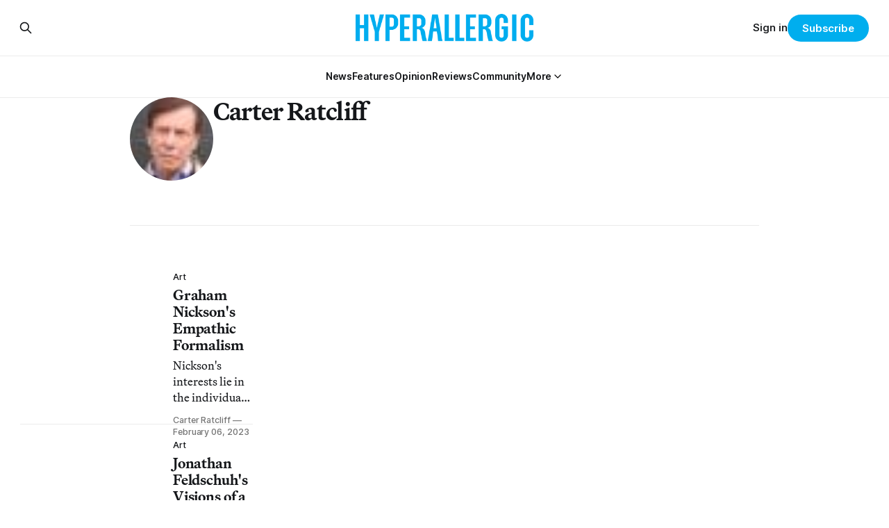

--- FILE ---
content_type: text/html; charset=utf-8
request_url: https://hyperallergic.com/author/carter-ratcliff/
body_size: 9909
content:
<!DOCTYPE html>
<html lang="en">
<head>

    <title>Carter Ratcliff - Hyperallergic</title>
    <meta charset="utf-8">
    <meta name="viewport" content="width=device-width, initial-scale=1.0">
    
    <link rel="preload" as="style" href="https://hyperallergic.com/assets/built/screen.css?v=fa803ce389">
	<link rel="preload" as="style" href="https://hyperallergic.com/assets/css/contextly.css?v=fa803ce389">
	<link rel="preload" as="style" href="https://hyperallergic.com/assets/css/code-injection.css?v=fa803ce389">
    <link rel="preload" as="script" href="https://hyperallergic.com/assets/built/source.js?v=fa803ce389">
    
    <link rel="preload" as="font" type="font/woff2" href="https://hyperallergic.com/assets/fonts/inter-roman.woff2?v=fa803ce389" crossorigin="anonymous">
<style>
    @font-face {
        font-family: "Inter";
        font-style: normal;
        font-weight: 100 900;
        font-display: optional;
        src: url(https://hyperallergic.com/assets/fonts/inter-roman.woff2?v=fa803ce389) format("woff2");
        unicode-range: U+0000-00FF, U+0131, U+0152-0153, U+02BB-02BC, U+02C6, U+02DA, U+02DC, U+0304, U+0308, U+0329, U+2000-206F, U+2074, U+20AC, U+2122, U+2191, U+2193, U+2212, U+2215, U+FEFF, U+FFFD;
    }
</style>
    <link rel="preload" as="font" type="font/woff2" href="https://hyperallergic.com/assets/fonts/martina-plantijn-regular.woff2?v=fa803ce389" crossorigin="anonymous">
<link rel="preload" as="font" type="font/woff2" href="https://hyperallergic.com/assets/fonts/martina-plantijn-italic.woff2?v=fa803ce389" crossorigin="anonymous">
<link rel="preload" as="font" type="font/woff2" href="https://hyperallergic.com/assets/fonts/martina-plantijn-medium.woff2?v=fa803ce389" crossorigin="anonymous">
<link rel="preload" as="font" type="font/woff2" href="https://hyperallergic.com/assets/fonts/martina-plantijn-medium-italic.woff2?v=fa803ce389" crossorigin="anonymous">
<link rel="preload" as="font" type="font/woff2" href="https://hyperallergic.com/assets/fonts/martina-plantijn-bold.woff2?v=fa803ce389" crossorigin="anonymous">
<link rel="preload" as="font" type="font/woff2" href="https://hyperallergic.com/assets/fonts/martina-plantijn-bold-italic.woff2?v=fa803ce389" crossorigin="anonymous">
<style>
    @font-face {
        font-family: "Martina Plantijn";
        font-style: normal;
        font-weight: 400;
        font-display: optional;
        src: url(https://hyperallergic.com/assets/fonts/martina-plantijn-regular.woff2?v=fa803ce389) format("woff2");
        unicode-range: U+0000-00FF, U+0131, U+0152-0153, U+02BB-02BC, U+02C6, U+02DA, U+02DC, U+0304, U+0308, U+0329, U+2000-206F, U+2074, U+20AC, U+2122, U+2191, U+2193, U+2212, U+2215, U+FEFF, U+FFFD;
    }

    @font-face {
        font-family: "Martina Plantijn";
        font-style: italic;
        font-weight: 400;
        font-display: optional;
        src: url(https://hyperallergic.com/assets/fonts/martina-plantijn-italic.woff2?v=fa803ce389) format("woff2");
        unicode-range: U+0000-00FF, U+0131, U+0152-0153, U+02BB-02BC, U+02C6, U+02DA, U+02DC, U+0304, U+0308, U+0329, U+2000-206F, U+2074, U+20AC, U+2122, U+2191, U+2193, U+2212, U+2215, U+FEFF, U+FFFD;
    }
    
    @font-face {
        font-family: "Martina Plantijn";
        font-style: normal;
        font-weight: 500;
        font-display: optional;
        src: url(https://hyperallergic.com/assets/fonts/martina-plantijn-medium.woff2?v=fa803ce389) format("woff2");
        unicode-range: U+0000-00FF, U+0131, U+0152-0153, U+02BB-02BC, U+02C6, U+02DA, U+02DC, U+0304, U+0308, U+0329, U+2000-206F, U+2074, U+20AC, U+2122, U+2191, U+2193, U+2212, U+2215, U+FEFF, U+FFFD;
    }

   @font-face {
        font-family: "Martina Plantijn";
        font-style: italic;
        font-weight: 500;
        font-display: optional;
        src: url(https://hyperallergic.com/assets/fonts/martina-plantijn-medium-italic.woff2?v=fa803ce389) format("woff2");
        unicode-range: U+0000-00FF, U+0131, U+0152-0153, U+02BB-02BC, U+02C6, U+02DA, U+02DC, U+0304, U+0308, U+0329, U+2000-206F, U+2074, U+20AC, U+2122, U+2191, U+2193, U+2212, U+2215, U+FEFF, U+FFFD;
    }

    @font-face {
        font-family: "Martina Plantijn";
        font-style: normal;
        font-weight: 700;
        font-display: optional;
        src: url(https://hyperallergic.com/assets/fonts/martina-plantijn-bold.woff2?v=fa803ce389) format("woff2");
        unicode-range: U+0000-00FF, U+0131, U+0152-0153, U+02BB-02BC, U+02C6, U+02DA, U+02DC, U+0304, U+0308, U+0329, U+2000-206F, U+2074, U+20AC, U+2122, U+2191, U+2193, U+2212, U+2215, U+FEFF, U+FFFD;
    }

    @font-face {
        font-family: "Martina Plantijn";
        font-style: italic;
        font-weight: 700;
        font-display: optional;
        src: url(https://hyperallergic.com/assets/fonts/martina-plantijn-bold-italic.woff2?v=fa803ce389) format("woff2");
        unicode-range: U+0000-00FF, U+0131, U+0152-0153, U+02BB-02BC, U+02C6, U+02DA, U+02DC, U+0304, U+0308, U+0329, U+2000-206F, U+2074, U+20AC, U+2122, U+2191, U+2193, U+2212, U+2215, U+FEFF, U+FFFD;
    }  

</style>

    <link rel="stylesheet" type="text/css" href="https://hyperallergic.com/assets/built/screen.css?v=fa803ce389">
	<link rel="stylesheet" type="text/css" href="https://hyperallergic.com/assets/css/contextly.css?v=fa803ce389">
	<link rel="stylesheet" type="text/css" href="https://hyperallergic.com/assets/css/code-injection.css?v=fa803ce389">

    <style>
        :root {
            --background-color: #ffffff
        }
    </style>

    <script>
        /* The script for calculating the color contrast has been taken from
        https://gomakethings.com/dynamically-changing-the-text-color-based-on-background-color-contrast-with-vanilla-js/ */
        var accentColor = getComputedStyle(document.documentElement).getPropertyValue('--background-color');
        accentColor = accentColor.trim().slice(1);

        if (accentColor.length === 3) {
            accentColor = accentColor[0] + accentColor[0] + accentColor[1] + accentColor[1] + accentColor[2] + accentColor[2];
        }

        var r = parseInt(accentColor.substr(0, 2), 16);
        var g = parseInt(accentColor.substr(2, 2), 16);
        var b = parseInt(accentColor.substr(4, 2), 16);
        var yiq = ((r * 299) + (g * 587) + (b * 114)) / 1000;
        var textColor = (yiq >= 128) ? 'dark' : 'light';

        document.documentElement.className = `has-${textColor}-text`;
    </script>

    <link rel="icon" href="https://hyperallergic.com/content/images/size/w256h256/2025/11/Hyperallergic---favicon---360x360.png" type="image/png">
    <link rel="canonical" href="https://hyperallergic.com/author/carter-ratcliff/">
    <meta name="referrer" content="no-referrer-when-downgrade">
    <link rel="next" href="https://hyperallergic.com/author/carter-ratcliff/page/2/">
    
    <meta property="og:site_name" content="Hyperallergic">
    <meta property="og:type" content="profile">
    <meta property="og:title" content="Carter Ratcliff - Hyperallergic">
    <meta property="og:url" content="https://hyperallergic.com/author/carter-ratcliff/">
    <meta property="article:publisher" content="https://www.facebook.com/hyperallergic">
    <meta name="twitter:card" content="summary">
    <meta name="twitter:title" content="Carter Ratcliff - Hyperallergic">
    <meta name="twitter:url" content="https://hyperallergic.com/author/carter-ratcliff/">
    <meta name="twitter:site" content="@hyperallergic">
    
    <script type="application/ld+json">
{
    "@context": "https://schema.org",
    "@type": "Person",
    "sameAs": [],
    "name": "Carter Ratcliff",
    "url": "https://hyperallergic.com/author/carter-ratcliff/",
    "mainEntityOfPage": "https://hyperallergic.com/author/carter-ratcliff/"
}
    </script>

    <meta name="generator" content="Ghost 6.12">
    <link rel="alternate" type="application/rss+xml" title="Hyperallergic" href="https://hyperallergic.com/rss/">
    <script defer src="https://cdn.jsdelivr.net/ghost/portal@~2.56/umd/portal.min.js" data-i18n="true" data-ghost="https://hyperallergic.com/" data-key="0960c3763f2386b8ea2a9677ee" data-api="https://hyperallergic.ghost.io/ghost/api/content/" data-locale="en" crossorigin="anonymous"></script><style id="gh-members-styles">.gh-post-upgrade-cta-content,
.gh-post-upgrade-cta {
    display: flex;
    flex-direction: column;
    align-items: center;
    font-family: -apple-system, BlinkMacSystemFont, 'Segoe UI', Roboto, Oxygen, Ubuntu, Cantarell, 'Open Sans', 'Helvetica Neue', sans-serif;
    text-align: center;
    width: 100%;
    color: #ffffff;
    font-size: 16px;
}

.gh-post-upgrade-cta-content {
    border-radius: 8px;
    padding: 40px 4vw;
}

.gh-post-upgrade-cta h2 {
    color: #ffffff;
    font-size: 28px;
    letter-spacing: -0.2px;
    margin: 0;
    padding: 0;
}

.gh-post-upgrade-cta p {
    margin: 20px 0 0;
    padding: 0;
}

.gh-post-upgrade-cta small {
    font-size: 16px;
    letter-spacing: -0.2px;
}

.gh-post-upgrade-cta a {
    color: #ffffff;
    cursor: pointer;
    font-weight: 500;
    box-shadow: none;
    text-decoration: underline;
}

.gh-post-upgrade-cta a:hover {
    color: #ffffff;
    opacity: 0.8;
    box-shadow: none;
    text-decoration: underline;
}

.gh-post-upgrade-cta a.gh-btn {
    display: block;
    background: #ffffff;
    text-decoration: none;
    margin: 28px 0 0;
    padding: 8px 18px;
    border-radius: 4px;
    font-size: 16px;
    font-weight: 600;
}

.gh-post-upgrade-cta a.gh-btn:hover {
    opacity: 0.92;
}</style><script async src="https://js.stripe.com/v3/"></script>
    <script defer src="https://cdn.jsdelivr.net/ghost/sodo-search@~1.8/umd/sodo-search.min.js" data-key="0960c3763f2386b8ea2a9677ee" data-styles="https://cdn.jsdelivr.net/ghost/sodo-search@~1.8/umd/main.css" data-sodo-search="https://hyperallergic.ghost.io/" data-locale="en" crossorigin="anonymous"></script>
    
    <link href="https://hyperallergic.com/webmentions/receive/" rel="webmention">
    <script defer src="/public/cards.min.js?v=fa803ce389"></script>
    <link rel="stylesheet" type="text/css" href="/public/cards.min.css?v=fa803ce389">
    <script defer src="/public/comment-counts.min.js?v=fa803ce389" data-ghost-comments-counts-api="https://hyperallergic.com/members/api/comments/counts/"></script>
    <script defer src="/public/member-attribution.min.js?v=fa803ce389"></script>
    <script defer src="/public/ghost-stats.min.js?v=fa803ce389" data-stringify-payload="false" data-datasource="analytics_events" data-storage="localStorage" data-host="https://hyperallergic.com/.ghost/analytics/api/v1/page_hit"  tb_site_uuid="51f871d8-b6be-4a73-b958-0ca4fff0110a" tb_post_uuid="undefined" tb_post_type="null" tb_member_uuid="undefined" tb_member_status="undefined"></script><style>:root {--ghost-accent-color: #00AEEE;}</style>
    <script defer data-domain="hyperallergic.com" src="https://plausible.io/js/script.file-downloads.hash.outbound-links.pageview-props.tagged-events.js"></script>
<script>window.plausible = window.plausible || function() { (window.plausible.q = window.plausible.q || []).push(arguments) }</script>

	<meta name="viewport" content="width=device-width, initial-scale=1">
	<style>
		.responsive-gpt-ad {
			width: 100%;
			margin: 0 auto;
			min-width: 320px;
		}
		#div-gpt-ad-1757948558089-1, #div-gpt-ad-1757948558089-2, #div-gpt-ad-1757948558089-3, #div-gpt-ad-1757948558089-9 {
			width: 100%;
			height: auto;
			min-height: 360px;
			display: flex;
			justify-content: center;
			align-items: center;
			background-color: #f9f9f9;
			margin: 48px auto;
			padding: 32px 0;
		}
	</style>

	<script async src="https://securepubads.g.doubleclick.net/tag/js/gpt.js" crossorigin="anonymous"></script>
	<script>
		window.googletag = window.googletag || {cmd: []};
		googletag.cmd.push(function() {
			var mapping = googletag.sizeMapping()
				.addSize([960, 0],   [[960, 540]])
				.addSize([640, 0],   [[640, 360]])
				.addSize([0, 0],     [[320, 480]])
				.build();

			googletag.defineSlot('/16307266/hyperallergic/hyp-content/hyp-content-1', [[960, 540], [640, 360], [320, 480]], 'div-gpt-ad-1757948558089-1')
				.defineSizeMapping(mapping)
				.addService(googletag.pubads());

			googletag.defineSlot('/16307266/hyperallergic/hyp-content/hyp-content-2', [[960, 540], [640, 360], [320, 480]], 'div-gpt-ad-1757948558089-2')
				.defineSizeMapping(mapping)
				.addService(googletag.pubads());

			googletag.defineSlot('/16307266/hyperallergic/hyp-content/hyp-content-3', [[960, 540], [640, 360], [320, 480]], 'div-gpt-ad-1757948558089-3')
				.defineSizeMapping(mapping)
				.addService(googletag.pubads());

			googletag.defineSlot('/16307266/hyperallergic/hyp-content/hyp-footer', [[960, 540], [640, 360], [320, 480]], 'div-gpt-ad-1757948558089-9')
				.defineSizeMapping(mapping)
				.addService(googletag.pubads());

			googletag.pubads().enableSingleRequest();
			googletag.pubads().collapseEmptyDivs();
			googletag.enableServices();
		});
	</script>
    
</head>
<body class="author-template author-carter-ratcliff has-serif-title has-serif-body">

<div class="gh-viewport">
    
    <header id="gh-navigation" class="gh-navigation is-stacked gh-outer">
    <div class="gh-navigation-inner gh-inner">

        <div class="gh-navigation-brand">
            <a class="gh-navigation-logo is-title" href="https://hyperallergic.com">
                    <img src="https://hyperallergic.com/content/images/2025/08/hyperallergic-logo-1.png" alt="Hyperallergic">
            </a>
            <button class="gh-search gh-icon-button" aria-label="Search this site" data-ghost-search>
    <svg xmlns="http://www.w3.org/2000/svg" fill="none" viewBox="0 0 24 24" stroke="currentColor" stroke-width="2" width="20" height="20"><path stroke-linecap="round" stroke-linejoin="round" d="M21 21l-6-6m2-5a7 7 0 11-14 0 7 7 0 0114 0z"></path></svg></button>            <button class="gh-burger gh-icon-button" aria-label="Menu">
                <svg xmlns="http://www.w3.org/2000/svg" width="24" height="24" fill="currentColor" viewBox="0 0 256 256"><path d="M224,128a8,8,0,0,1-8,8H40a8,8,0,0,1,0-16H216A8,8,0,0,1,224,128ZM40,72H216a8,8,0,0,0,0-16H40a8,8,0,0,0,0,16ZM216,184H40a8,8,0,0,0,0,16H216a8,8,0,0,0,0-16Z"></path></svg>                <svg xmlns="http://www.w3.org/2000/svg" width="24" height="24" fill="currentColor" viewBox="0 0 256 256"><path d="M205.66,194.34a8,8,0,0,1-11.32,11.32L128,139.31,61.66,205.66a8,8,0,0,1-11.32-11.32L116.69,128,50.34,61.66A8,8,0,0,1,61.66,50.34L128,116.69l66.34-66.35a8,8,0,0,1,11.32,11.32L139.31,128Z"></path></svg>            </button>
        </div>

        <nav class="gh-navigation-menu">
            <ul class="nav gh-dropdown-nav">
    <li class="nav-news "
      data-label="News" data-slug="news" data-length="4">
      <a class="" href="https://hyperallergic.com/tag/news/"
        >
        <span>News</span>
      </a>
    </li>
    <li class="nav-features "
      data-label="Features" data-slug="features" data-length="8">
      <a class="" href="https://hyperallergic.com/tag/features/"
        >
        <span>Features</span>
      </a>
    </li>
    <li class="nav-opinion "
      data-label="Opinion" data-slug="opinion" data-length="7">
      <a class="" href="https://hyperallergic.com/tag/opinion/"
        >
        <span>Opinion</span>
      </a>
    </li>
    <li class="nav-reviews "
      data-label="Reviews" data-slug="reviews" data-length="7">
      <a class="" href="https://hyperallergic.com/tag/reviews/"
        >
        <span>Reviews</span>
      </a>
    </li>
    <li class="nav-community "
      data-label="Community" data-slug="community" data-length="9">
      <a class="" href="https://hyperallergic.com/tag/community/"
        >
        <span>Community</span>
      </a>
    </li>
    <li class="nav-more  nav-toggle"
      data-label="More" data-slug="more" data-length="4">
      <a class="" href="#" role="button"
        onclick="toggleDropdown(event);return false;" aria-haspopup="true" aria-expanded="false">
        <span>More</span>
      </a>
    </li>
    <li class="nav-guides  is-subitem"
      data-label="-Guides" data-slug="guides" data-length="7">
      <a class="" href="https://hyperallergic.com/tag/guide/"
        >
        <span>-Guides</span>
      </a>
    </li>
    <li class="nav-opportunities  is-subitem"
      data-label="-Opportunities" data-slug="opportunities" data-length="14">
      <a class="" href="https://hyperallergic.com/tag/opportunities/"
        >
        <span>-Opportunities</span>
      </a>
    </li>
    <li class="nav-announcements  is-subitem"
      data-label="-Announcements" data-slug="announcements" data-length="14">
      <a class="" href="https://hyperallergic.com/tag/announcement/"
        >
        <span>-Announcements</span>
      </a>
    </li>
    <li class="nav-interviews  is-subitem"
      data-label="-Interviews" data-slug="interviews" data-length="11">
      <a class="" href="https://hyperallergic.com/tag/interview/"
        >
        <span>-Interviews</span>
      </a>
    </li>
    <li class="nav-podcast  is-subitem"
      data-label="-Podcast" data-slug="podcast" data-length="8">
      <a class="" href="https://hyperallergic.com/tag/podcast/"
        >
        <span>-Podcast</span>
      </a>
    </li>
    <li class="nav-books  is-subitem"
      data-label="-Books" data-slug="books" data-length="6">
      <a class="" href="https://hyperallergic.com/tag/books/"
        >
        <span>-Books</span>
      </a>
    </li>
    <li class="nav-film  is-subitem"
      data-label="-Film" data-slug="film" data-length="5">
      <a class="" href="https://hyperallergic.com/tag/film/"
        >
        <span>-Film</span>
      </a>
    </li>
    <li class="nav-crosswords  is-subitem"
      data-label="-Crosswords" data-slug="crosswords" data-length="11">
      <a class="" href="https://hyperallergic.com/tag/crosswords/"
        >
        <span>-Crosswords</span>
      </a>
    </li>
    <li class="nav-comics  is-subitem"
      data-label="-Comics" data-slug="comics" data-length="7">
      <a class="" href="https://hyperallergic.com/tag/comics/"
        >
        <span>-Comics</span>
      </a>
    </li>
    <li class="nav-newsletters  is-subitem"
      data-label="-Newsletters" data-slug="newsletters" data-length="12">
      <a class="" href="https://hyperallergic.com/newsletters/"
        >
        <span>-Newsletters</span>
      </a>
    </li>
</ul>

<script>
// Initialize dropdown functionality - matches Gazet implementation
document.addEventListener('DOMContentLoaded', function() {
    const nav = document.querySelector('.gh-navigation-menu .gh-dropdown-nav');
    if (nav && typeof initDropdown === 'function') {
        nav.setAttribute('data-dropdown-nav', '');
        // Call initDropdown with dropdown CSS class like Gazet does
        initDropdown(nav, 'gh-submenu');
    }
});
</script>
        </nav>

        <div class="gh-navigation-actions">
                <button class="gh-search gh-icon-button" aria-label="Search this site" data-ghost-search>
    <svg xmlns="http://www.w3.org/2000/svg" fill="none" viewBox="0 0 24 24" stroke="currentColor" stroke-width="2" width="20" height="20"><path stroke-linecap="round" stroke-linejoin="round" d="M21 21l-6-6m2-5a7 7 0 11-14 0 7 7 0 0114 0z"></path></svg></button>                <div class="gh-navigation-members">
                            <a href="#/portal/signin" data-portal="signin">Sign in</a>
                                <a class="gh-button" href="#/portal/signup" data-portal="signup">Subscribe</a>
                </div>
        </div>

    </div>
</header>

<template data-dropdown-toggle-template>
    <button class="gh-dropdown-toggle" data-class="is-rotated" title="Toggle submenu" aria-label="Toggle submenu" aria-controls="" aria-expanded="false">
        <svg xmlns="http://www.w3.org/2000/svg" width="24" height="24" viewBox="0 0 24 24" stroke-width="2" stroke="currentColor" fill="none" stroke-linecap="round" stroke-linejoin="round"><path stroke="none" d="M0 0h24v24H0z" fill="none"></path><polyline points="6 9 12 15 18 9"></polyline></svg>
    </button>
</template>

    
<main class="gh-main gh-outer">

        <section class="gh-archive gh-inner">
            <div class="gh-archive-inner">
                <div class="gh-archive-wrapper">
                    <h1 class="gh-article-title is-title">
                            Carter Ratcliff
                    </h1>
                    <footer class="gh-author-meta">
                        <div class="gh-author-social">
                        </div>
                    </footer>
                </div>
                    <img class="gh-article-image" src="/content/images/size/w320/2025/11/carter-ratcliff-32x32-d-blank-r-g-s-500.jpg" alt="Carter Ratcliff">
            </div>
        </section>
    
    
<section class="gh-container is-list gh-outer">
    <div class="gh-container-inner gh-inner">
        

        <main class="gh-main">
            <div class="gh-feed">



                        <article class="gh-card post tag-art tag-hash-wp tag-hash-wp-post tag-hash-wp-featured-image-position-large tag-hash-import-2025-11-24-09-29">
    <a class="gh-card-link" href="/graham-nickson-empathic-formalism/">
            <figure class="gh-card-image">
                <img
                    srcset="/content/images/size/w160/format/webp/hyperallergic-newspack-s3-amazonaws-com/uploads/2023/02/gn17197-scaled.jpg 160w,
                            /content/images/size/w320/format/webp/hyperallergic-newspack-s3-amazonaws-com/uploads/2023/02/gn17197-scaled.jpg 320w,
                            /content/images/size/w600/format/webp/hyperallergic-newspack-s3-amazonaws-com/uploads/2023/02/gn17197-scaled.jpg 600w,
                            /content/images/size/w960/format/webp/hyperallergic-newspack-s3-amazonaws-com/uploads/2023/02/gn17197-scaled.jpg 960w,
                            /content/images/size/w1200/format/webp/hyperallergic-newspack-s3-amazonaws-com/uploads/2023/02/gn17197-scaled.jpg 1200w,
                            /content/images/size/w2400/format/webp/hyperallergic-newspack-s3-amazonaws-com/uploads/2023/02/gn17197-scaled.jpg 2400w"
                    sizes="320px"
                    src="/content/images/size/w600/hyperallergic-newspack-s3-amazonaws-com/uploads/2023/02/gn17197-scaled.jpg"
                    alt="Graham Nickson&#x27;s Empathic Formalism"
                    loading="lazy"
                >
            </figure>
        <div class="gh-card-wrapper">
                        <p class="gh-card-tag" data-priority="first">Art</p>
            <h3 class="gh-card-title is-title">Graham Nickson&#x27;s Empathic Formalism</h3>
                <p class="gh-card-excerpt is-body">Nickson&#x27;s interests lie in the individual’s place in a world shaped by immensities of land and water, sky and cloud.</p>
            <footer class="gh-card-meta">
<!--
             -->
                    <span class="gh-card-author">Carter Ratcliff</span>
                            <time class="gh-card-date" datetime="2023-02-06">February 06, 2023</time>
                <!--
         --></footer>
        </div>
    </a>
</article>
                        <article class="gh-card post tag-art tag-brooklyn tag-new-york tag-reviews tag-hash-wp tag-hash-wp-post tag-hash-wp-featured-image-position-large tag-hash-import-2025-11-24-09-11">
    <a class="gh-card-link" href="/jonathan-feldschuh-visions-of-a-subatomic-world/">
            <figure class="gh-card-image">
                <img
                    srcset="/content/images/size/w160/format/webp/hyperallergic-newspack-s3-amazonaws-com/uploads/2021/12/lhc_6_hr.jpg 160w,
                            /content/images/size/w320/format/webp/hyperallergic-newspack-s3-amazonaws-com/uploads/2021/12/lhc_6_hr.jpg 320w,
                            /content/images/size/w600/format/webp/hyperallergic-newspack-s3-amazonaws-com/uploads/2021/12/lhc_6_hr.jpg 600w,
                            /content/images/size/w960/format/webp/hyperallergic-newspack-s3-amazonaws-com/uploads/2021/12/lhc_6_hr.jpg 960w,
                            /content/images/size/w1200/format/webp/hyperallergic-newspack-s3-amazonaws-com/uploads/2021/12/lhc_6_hr.jpg 1200w,
                            /content/images/size/w2400/format/webp/hyperallergic-newspack-s3-amazonaws-com/uploads/2021/12/lhc_6_hr.jpg 2400w"
                    sizes="320px"
                    src="/content/images/size/w600/hyperallergic-newspack-s3-amazonaws-com/uploads/2021/12/lhc_6_hr.jpg"
                    alt="Jonathan Feldschuh&#x27;s Visions of a Subatomic World"
                    loading="lazy"
                >
            </figure>
        <div class="gh-card-wrapper">
                        <p class="gh-card-tag" data-priority="first">Art</p>
            <h3 class="gh-card-title is-title">Jonathan Feldschuh&#x27;s Visions of a Subatomic World</h3>
                <p class="gh-card-excerpt is-body">Feldschuh understands that the actions and interactions of particles can be formulated mathematically but not illustrated visually.</p>
            <footer class="gh-card-meta">
<!--
             -->
                    <span class="gh-card-author">Carter Ratcliff</span>
                            <time class="gh-card-date" datetime="2021-12-02">December 02, 2021</time>
                <!--
         --></footer>
        </div>
    </a>
</article>
                        <article class="gh-card post tag-art tag-american-university-museum-at-the-katzen-arts-center tag-reviews tag-washington-dc tag-hash-wp tag-hash-wp-post tag-hash-wp-featured-image-position-large tag-hash-import-2025-11-24-09-11">
    <a class="gh-card-link" href="/visualizing-climate-change-through-abstract-expressionism/">
            <figure class="gh-card-image">
                <img
                    srcset="/content/images/size/w160/format/webp/hyperallergic-newspack-s3-amazonaws-com/uploads/2021/11/6_unpredented-full.jpg 160w,
                            /content/images/size/w320/format/webp/hyperallergic-newspack-s3-amazonaws-com/uploads/2021/11/6_unpredented-full.jpg 320w,
                            /content/images/size/w600/format/webp/hyperallergic-newspack-s3-amazonaws-com/uploads/2021/11/6_unpredented-full.jpg 600w,
                            /content/images/size/w960/format/webp/hyperallergic-newspack-s3-amazonaws-com/uploads/2021/11/6_unpredented-full.jpg 960w,
                            /content/images/size/w1200/format/webp/hyperallergic-newspack-s3-amazonaws-com/uploads/2021/11/6_unpredented-full.jpg 1200w,
                            /content/images/size/w2400/format/webp/hyperallergic-newspack-s3-amazonaws-com/uploads/2021/11/6_unpredented-full.jpg 2400w"
                    sizes="320px"
                    src="/content/images/size/w600/hyperallergic-newspack-s3-amazonaws-com/uploads/2021/11/6_unpredented-full.jpg"
                    alt="Visualizing Climate Change Through Abstract Painting"
                    loading="lazy"
                >
            </figure>
        <div class="gh-card-wrapper">
                        <p class="gh-card-tag" data-priority="first">Art</p>
            <h3 class="gh-card-title is-title">Visualizing Climate Change Through Abstract Painting</h3>
                <p class="gh-card-excerpt is-body">Diane Burko’s images of melting glaciers and dying coral reefs are not just pictorially impressive; they have strong emotional impact.</p>
            <footer class="gh-card-meta">
<!--
             -->
                    <span class="gh-card-author">Carter Ratcliff</span>
                            <time class="gh-card-date" datetime="2021-11-11">November 11, 2021</time>
                <!--
         --></footer>
        </div>
    </a>
</article>
                        <article class="gh-card post tag-art tag-annandale-on-hudson tag-bard-college tag-hessel-museum-of-art tag-new-york-state tag-reviews tag-upstate-new-york tag-weekend tag-hash-wp tag-hash-wp-post tag-hash-wp-featured-image-position-large tag-hash-import-2025-11-24-09-11">
    <a class="gh-card-link" href="/revisiting-the-joy-of-pattern-and-decoration/">
            <figure class="gh-card-image">
                <img
                    srcset="/content/images/size/w160/format/webp/hyperallergic-newspack-s3-amazonaws-com/uploads/2021/08/210705-hessel_withpleasure_h9_005.jpg 160w,
                            /content/images/size/w320/format/webp/hyperallergic-newspack-s3-amazonaws-com/uploads/2021/08/210705-hessel_withpleasure_h9_005.jpg 320w,
                            /content/images/size/w600/format/webp/hyperallergic-newspack-s3-amazonaws-com/uploads/2021/08/210705-hessel_withpleasure_h9_005.jpg 600w,
                            /content/images/size/w960/format/webp/hyperallergic-newspack-s3-amazonaws-com/uploads/2021/08/210705-hessel_withpleasure_h9_005.jpg 960w,
                            /content/images/size/w1200/format/webp/hyperallergic-newspack-s3-amazonaws-com/uploads/2021/08/210705-hessel_withpleasure_h9_005.jpg 1200w,
                            /content/images/size/w2400/format/webp/hyperallergic-newspack-s3-amazonaws-com/uploads/2021/08/210705-hessel_withpleasure_h9_005.jpg 2400w"
                    sizes="320px"
                    src="/content/images/size/w600/hyperallergic-newspack-s3-amazonaws-com/uploads/2021/08/210705-hessel_withpleasure_h9_005.jpg"
                    alt="Revisiting the Joy of Pattern and Decoration"
                    loading="lazy"
                >
            </figure>
        <div class="gh-card-wrapper">
                        <p class="gh-card-tag" data-priority="first">Art</p>
            <h3 class="gh-card-title is-title">Revisiting the Joy of Pattern and Decoration</h3>
                <p class="gh-card-excerpt is-body">The Pattern and Decoration movement was a hard-charging assault on traditions both ancient and oppressive. It was also an explosion of joyously liberated impulses.</p>
            <footer class="gh-card-meta">
<!--
             -->
                    <span class="gh-card-author">Carter Ratcliff</span>
                            <time class="gh-card-date" datetime="2021-08-28">August 28, 2021</time>
                <!--
         --></footer>
        </div>
    </a>
</article>
                        <article class="gh-card post tag-art tag-fakes tag-featured tag-knoedler tag-weekend tag-hash-wp tag-hash-wp-post tag-hash-wp-featured-image-position-hidden tag-hash-import-2025-11-24-09-11">
    <a class="gh-card-link" href="/every-dealers-nightmare-the-inevitability-of-fakes/">
            <figure class="gh-card-image">
                <img
                    srcset="/content/images/size/w160/format/webp/hyperallergic-newspack-s3-amazonaws-com/uploads/2021/04/fake1.png 160w,
                            /content/images/size/w320/format/webp/hyperallergic-newspack-s3-amazonaws-com/uploads/2021/04/fake1.png 320w,
                            /content/images/size/w600/format/webp/hyperallergic-newspack-s3-amazonaws-com/uploads/2021/04/fake1.png 600w,
                            /content/images/size/w960/format/webp/hyperallergic-newspack-s3-amazonaws-com/uploads/2021/04/fake1.png 960w,
                            /content/images/size/w1200/format/webp/hyperallergic-newspack-s3-amazonaws-com/uploads/2021/04/fake1.png 1200w,
                            /content/images/size/w2400/format/webp/hyperallergic-newspack-s3-amazonaws-com/uploads/2021/04/fake1.png 2400w"
                    sizes="320px"
                    src="/content/images/size/w600/hyperallergic-newspack-s3-amazonaws-com/uploads/2021/04/fake1.png"
                    alt="Every Dealer’s Nightmare: The Inevitability of Fakes"
                    loading="lazy"
                >
            </figure>
        <div class="gh-card-wrapper">
                        <p class="gh-card-tag" data-priority="first">Art</p>
            <h3 class="gh-card-title is-title">Every Dealer’s Nightmare: The Inevitability of Fakes</h3>
                <p class="gh-card-excerpt is-body">The media almost always overlook what is truly interesting about fakes: not who made them, who sold them, or who was in on the scam and who was not, but what they tell us about art and those who produce it.</p>
            <footer class="gh-card-meta">
<!--
             -->
                    <span class="gh-card-author">Carter Ratcliff</span>
                            <time class="gh-card-date" datetime="2021-04-09">April 09, 2021</time>
                <!--
         --></footer>
        </div>
    </a>
</article>
                        <article class="gh-card post tag-art tag-joanna-pousette-dart tag-locks-gallery tag-pennsylvania tag-philadelphia tag-reviews tag-weekend tag-hash-wp tag-hash-wp-post tag-hash-wp-featured-image-position-hidden tag-hash-import-2025-11-24-09-08">
    <a class="gh-card-link" href="/the-originality-of-joanna-pousette-dart/">
            <figure class="gh-card-image">
                <img
                    srcset="/content/images/size/w160/format/webp/hyperallergic-newspack-s3-amazonaws-com/uploads/2020/10/loc_pousettedart_floatingworld2_home.jpg 160w,
                            /content/images/size/w320/format/webp/hyperallergic-newspack-s3-amazonaws-com/uploads/2020/10/loc_pousettedart_floatingworld2_home.jpg 320w,
                            /content/images/size/w600/format/webp/hyperallergic-newspack-s3-amazonaws-com/uploads/2020/10/loc_pousettedart_floatingworld2_home.jpg 600w,
                            /content/images/size/w960/format/webp/hyperallergic-newspack-s3-amazonaws-com/uploads/2020/10/loc_pousettedart_floatingworld2_home.jpg 960w,
                            /content/images/size/w1200/format/webp/hyperallergic-newspack-s3-amazonaws-com/uploads/2020/10/loc_pousettedart_floatingworld2_home.jpg 1200w,
                            /content/images/size/w2400/format/webp/hyperallergic-newspack-s3-amazonaws-com/uploads/2020/10/loc_pousettedart_floatingworld2_home.jpg 2400w"
                    sizes="320px"
                    src="/content/images/size/w600/hyperallergic-newspack-s3-amazonaws-com/uploads/2020/10/loc_pousettedart_floatingworld2_home.jpg"
                    alt="The Originality of Joanna Pousette-Dart"
                    loading="lazy"
                >
            </figure>
        <div class="gh-card-wrapper">
                        <p class="gh-card-tag" data-priority="first">Art</p>
            <h3 class="gh-card-title is-title">The Originality of Joanna Pousette-Dart</h3>
                <p class="gh-card-excerpt is-body">Pousette-Dart embraces the world without representing it.</p>
            <footer class="gh-card-meta">
<!--
             -->
                    <span class="gh-card-author">Carter Ratcliff</span>
                            <time class="gh-card-date" datetime="2020-10-17">October 17, 2020</time>
                <!--
         --></footer>
        </div>
    </a>
</article>
                        <article class="gh-card post tag-art tag-new-york-state tag-reviews tag-weekend tag-hash-wp tag-hash-wp-post tag-hash-wp-featured-image-position-hidden tag-hash-import-2025-11-24-09-08">
    <a class="gh-card-link" href="/jan-harrisons-dream-animals/">
            <figure class="gh-card-image">
                <img
                    srcset="/content/images/size/w160/format/webp/hyperallergic-newspack-s3-amazonaws-com/uploads/2020/10/3--jan-harrisonhome.jpg 160w,
                            /content/images/size/w320/format/webp/hyperallergic-newspack-s3-amazonaws-com/uploads/2020/10/3--jan-harrisonhome.jpg 320w,
                            /content/images/size/w600/format/webp/hyperallergic-newspack-s3-amazonaws-com/uploads/2020/10/3--jan-harrisonhome.jpg 600w,
                            /content/images/size/w960/format/webp/hyperallergic-newspack-s3-amazonaws-com/uploads/2020/10/3--jan-harrisonhome.jpg 960w,
                            /content/images/size/w1200/format/webp/hyperallergic-newspack-s3-amazonaws-com/uploads/2020/10/3--jan-harrisonhome.jpg 1200w,
                            /content/images/size/w2400/format/webp/hyperallergic-newspack-s3-amazonaws-com/uploads/2020/10/3--jan-harrisonhome.jpg 2400w"
                    sizes="320px"
                    src="/content/images/size/w600/hyperallergic-newspack-s3-amazonaws-com/uploads/2020/10/3--jan-harrisonhome.jpg"
                    alt="Jan Harrison&#x27;s Dream Animals"
                    loading="lazy"
                >
            </figure>
        <div class="gh-card-wrapper">
                        <p class="gh-card-tag" data-priority="first">Art</p>
            <h3 class="gh-card-title is-title">Jan Harrison&#x27;s Dream Animals</h3>
                <p class="gh-card-excerpt is-body">To respond to an animal in Harrison’s imagined world is to grasp how closely its existence is linked with that of all the others.</p>
            <footer class="gh-card-meta">
<!--
             -->
                    <span class="gh-card-author">Carter Ratcliff</span>
                            <time class="gh-card-date" datetime="2020-10-03">October 03, 2020</time>
                <!--
         --></footer>
        </div>
    </a>
</article>
                        <article class="gh-card post tag-art tag-brice-marden tag-new-york tag-reviews tag-weekend tag-hash-wp tag-hash-wp-post tag-hash-wp-featured-image-position-hidden tag-hash-import-2025-11-24-07-34">
    <a class="gh-card-link" href="/brice-mardens-intuitive-formalism/">
            <figure class="gh-card-image">
                <img
                    srcset="/content/images/size/w160/format/webp/hyperallergic-newspack-s3-amazonaws-com/uploads/2019/08/untitled-2-1.jpg 160w,
                            /content/images/size/w320/format/webp/hyperallergic-newspack-s3-amazonaws-com/uploads/2019/08/untitled-2-1.jpg 320w,
                            /content/images/size/w600/format/webp/hyperallergic-newspack-s3-amazonaws-com/uploads/2019/08/untitled-2-1.jpg 600w,
                            /content/images/size/w960/format/webp/hyperallergic-newspack-s3-amazonaws-com/uploads/2019/08/untitled-2-1.jpg 960w,
                            /content/images/size/w1200/format/webp/hyperallergic-newspack-s3-amazonaws-com/uploads/2019/08/untitled-2-1.jpg 1200w,
                            /content/images/size/w2400/format/webp/hyperallergic-newspack-s3-amazonaws-com/uploads/2019/08/untitled-2-1.jpg 2400w"
                    sizes="320px"
                    src="/content/images/size/w600/hyperallergic-newspack-s3-amazonaws-com/uploads/2019/08/untitled-2-1.jpg"
                    alt="Brice Marden&#x27;s Intuitive Formalism"
                    loading="lazy"
                >
            </figure>
        <div class="gh-card-wrapper">
                        <p class="gh-card-tag" data-priority="first">Art</p>
            <h3 class="gh-card-title is-title">Brice Marden&#x27;s Intuitive Formalism</h3>
                <p class="gh-card-excerpt is-body">Each work in Marden&#x27;s series Cold Mountain Studies is the trace of a transient intention, and their variety is potentially infinite.</p>
            <footer class="gh-card-meta">
<!--
             -->
                    <span class="gh-card-author">Carter Ratcliff</span>
                            <time class="gh-card-date" datetime="2019-08-03">August 03, 2019</time>
                <!--
         --></footer>
        </div>
    </a>
</article>
                        <article class="gh-card post tag-art tag-reviews tag-susan-inglett-gallery tag-weekend tag-hash-wp tag-hash-wp-post tag-hash-wp-featured-image-position-hidden tag-hash-import-2025-11-24-07-34">
    <a class="gh-card-link" href="/alain-kirilis-embodied-abstract-art/">
            <figure class="gh-card-image">
                <img
                    srcset="/content/images/size/w160/format/webp/hyperallergic-newspack-s3-amazonaws-com/uploads/2019/06/thumbnail-4-2-t.jpg 160w,
                            /content/images/size/w320/format/webp/hyperallergic-newspack-s3-amazonaws-com/uploads/2019/06/thumbnail-4-2-t.jpg 320w,
                            /content/images/size/w600/format/webp/hyperallergic-newspack-s3-amazonaws-com/uploads/2019/06/thumbnail-4-2-t.jpg 600w,
                            /content/images/size/w960/format/webp/hyperallergic-newspack-s3-amazonaws-com/uploads/2019/06/thumbnail-4-2-t.jpg 960w,
                            /content/images/size/w1200/format/webp/hyperallergic-newspack-s3-amazonaws-com/uploads/2019/06/thumbnail-4-2-t.jpg 1200w,
                            /content/images/size/w2400/format/webp/hyperallergic-newspack-s3-amazonaws-com/uploads/2019/06/thumbnail-4-2-t.jpg 2400w"
                    sizes="320px"
                    src="/content/images/size/w600/hyperallergic-newspack-s3-amazonaws-com/uploads/2019/06/thumbnail-4-2-t.jpg"
                    alt="Alain Kirili&#x27;s Embodied Abstract Art"
                    loading="lazy"
                >
            </figure>
        <div class="gh-card-wrapper">
                        <p class="gh-card-tag" data-priority="first">Art</p>
            <h3 class="gh-card-title is-title">Alain Kirili&#x27;s Embodied Abstract Art</h3>
                <p class="gh-card-excerpt is-body">Throughout his career Kirili has evoked the body in his abstract sculptures, in an era when sculpture has often sidestepped the human form.</p>
            <footer class="gh-card-meta">
<!--
             -->
                    <span class="gh-card-author">Carter Ratcliff</span>
                            <time class="gh-card-date" datetime="2019-06-22">June 22, 2019</time>
                <!--
         --></footer>
        </div>
    </a>
</article>
                        <article class="gh-card post tag-art tag-aicon-gallery tag-new-york tag-reviews tag-weekend tag-hash-wp tag-hash-wp-post tag-hash-wp-featured-image-position-hidden tag-hash-import-2025-11-24-07-34">
    <a class="gh-card-link" href="/natvar-bhavsar-beginnings-aicon-gallery/">
            <figure class="gh-card-image">
                <img
                    srcset="/content/images/size/w160/format/webp/hyperallergic-newspack-s3-amazonaws-com/uploads/2019/04/bhavsar_r-dhya_1972_hr-e1554271492886-1.jpg 160w,
                            /content/images/size/w320/format/webp/hyperallergic-newspack-s3-amazonaws-com/uploads/2019/04/bhavsar_r-dhya_1972_hr-e1554271492886-1.jpg 320w,
                            /content/images/size/w600/format/webp/hyperallergic-newspack-s3-amazonaws-com/uploads/2019/04/bhavsar_r-dhya_1972_hr-e1554271492886-1.jpg 600w,
                            /content/images/size/w960/format/webp/hyperallergic-newspack-s3-amazonaws-com/uploads/2019/04/bhavsar_r-dhya_1972_hr-e1554271492886-1.jpg 960w,
                            /content/images/size/w1200/format/webp/hyperallergic-newspack-s3-amazonaws-com/uploads/2019/04/bhavsar_r-dhya_1972_hr-e1554271492886-1.jpg 1200w,
                            /content/images/size/w2400/format/webp/hyperallergic-newspack-s3-amazonaws-com/uploads/2019/04/bhavsar_r-dhya_1972_hr-e1554271492886-1.jpg 2400w"
                    sizes="320px"
                    src="/content/images/size/w600/hyperallergic-newspack-s3-amazonaws-com/uploads/2019/04/bhavsar_r-dhya_1972_hr-e1554271492886-1.jpg"
                    alt="Expressions of the Fullness of Being"
                    loading="lazy"
                >
            </figure>
        <div class="gh-card-wrapper">
                        <p class="gh-card-tag" data-priority="first">Art</p>
            <h3 class="gh-card-title is-title">Expressions of the Fullness of Being</h3>
                <p class="gh-card-excerpt is-body">In Natvar Bhavsar&#x27;s art, all is in flux; everything is both what it is and all that it might become.</p>
            <footer class="gh-card-meta">
<!--
             -->
                    <span class="gh-card-author">Carter Ratcliff</span>
                            <time class="gh-card-date" datetime="2019-04-06">April 06, 2019</time>
                <!--
         --></footer>
        </div>
    </a>
</article>
                        <article class="gh-card post tag-opinion tag-adam-weinberg tag-decolonize-this-place tag-safariland tag-warren-kanders tag-weekend tag-whitney-museum-of-american-art tag-hash-wp tag-hash-wp-post tag-hash-wp-featured-image-position-hidden tag-hash-import-2025-11-18-14-37">
    <a class="gh-card-link" href="/whitney-museum-decolonize-this-place-protest-safariland/">
            <figure class="gh-card-image">
                <img
                    srcset="/content/images/size/w160/format/webp/hyperallergic-newspack-s3-amazonaws-com/uploads/2018/12/ash-whitney-museum-15-2.jpg 160w,
                            /content/images/size/w320/format/webp/hyperallergic-newspack-s3-amazonaws-com/uploads/2018/12/ash-whitney-museum-15-2.jpg 320w,
                            /content/images/size/w600/format/webp/hyperallergic-newspack-s3-amazonaws-com/uploads/2018/12/ash-whitney-museum-15-2.jpg 600w,
                            /content/images/size/w960/format/webp/hyperallergic-newspack-s3-amazonaws-com/uploads/2018/12/ash-whitney-museum-15-2.jpg 960w,
                            /content/images/size/w1200/format/webp/hyperallergic-newspack-s3-amazonaws-com/uploads/2018/12/ash-whitney-museum-15-2.jpg 1200w,
                            /content/images/size/w2400/format/webp/hyperallergic-newspack-s3-amazonaws-com/uploads/2018/12/ash-whitney-museum-15-2.jpg 2400w"
                    sizes="320px"
                    src="/content/images/size/w600/hyperallergic-newspack-s3-amazonaws-com/uploads/2018/12/ash-whitney-museum-15-2.jpg"
                    alt="The Whitney&#x27;s Dilemma"
                    loading="lazy"
                >
            </figure>
        <div class="gh-card-wrapper">
                        <p class="gh-card-tag" data-priority="first">Opinion</p>
            <h3 class="gh-card-title is-title">The Whitney&#x27;s Dilemma</h3>
                <p class="gh-card-excerpt is-body">The Whitney has not had the moral courage to reject support from a benefactor who generated his wealth in socially irresponsible ways.</p>
            <footer class="gh-card-meta">
<!--
             -->
                    <span class="gh-card-author">Carter Ratcliff</span>
                            <time class="gh-card-date" datetime="2018-12-15">December 15, 2018</time>
                <!--
         --></footer>
        </div>
    </a>
</article>
                        <article class="gh-card post tag-art tag-reviews tag-weekend tag-hash-wp tag-hash-wp-post tag-hash-wp-featured-image-position-hidden tag-hash-import-2025-11-18-14-37">
    <a class="gh-card-link" href="/richard-nonas-t-space-gallery-rhinebeck/">
            <figure class="gh-card-image">
                <img
                    srcset="/content/images/size/w160/format/webp/hyperallergic-newspack-s3-amazonaws-com/uploads/2018/07/richardnonas_tspace-installation-notes-on-none_2018-photosusan-wides-_2163-720x1042-t.jpg 160w,
                            /content/images/size/w320/format/webp/hyperallergic-newspack-s3-amazonaws-com/uploads/2018/07/richardnonas_tspace-installation-notes-on-none_2018-photosusan-wides-_2163-720x1042-t.jpg 320w,
                            /content/images/size/w600/format/webp/hyperallergic-newspack-s3-amazonaws-com/uploads/2018/07/richardnonas_tspace-installation-notes-on-none_2018-photosusan-wides-_2163-720x1042-t.jpg 600w,
                            /content/images/size/w960/format/webp/hyperallergic-newspack-s3-amazonaws-com/uploads/2018/07/richardnonas_tspace-installation-notes-on-none_2018-photosusan-wides-_2163-720x1042-t.jpg 960w,
                            /content/images/size/w1200/format/webp/hyperallergic-newspack-s3-amazonaws-com/uploads/2018/07/richardnonas_tspace-installation-notes-on-none_2018-photosusan-wides-_2163-720x1042-t.jpg 1200w,
                            /content/images/size/w2400/format/webp/hyperallergic-newspack-s3-amazonaws-com/uploads/2018/07/richardnonas_tspace-installation-notes-on-none_2018-photosusan-wides-_2163-720x1042-t.jpg 2400w"
                    sizes="320px"
                    src="/content/images/size/w600/hyperallergic-newspack-s3-amazonaws-com/uploads/2018/07/richardnonas_tspace-installation-notes-on-none_2018-photosusan-wides-_2163-720x1042-t.jpg"
                    alt="Seeing Ourselves in Sculpture"
                    loading="lazy"
                >
            </figure>
        <div class="gh-card-wrapper">
                        <p class="gh-card-tag" data-priority="first">Art</p>
            <h3 class="gh-card-title is-title">Seeing Ourselves in Sculpture</h3>
                <p class="gh-card-excerpt is-body">Richard Nonas&#x27;s sculptures alert each of us to the specificity of being — in a specific time and a specific place.</p>
            <footer class="gh-card-meta">
<!--
             -->
                    <span class="gh-card-author">Carter Ratcliff</span>
                            <time class="gh-card-date" datetime="2018-07-07">July 07, 2018</time>
                <!--
         --></footer>
        </div>
    </a>
</article>

            </div>

                <div class="gh-more is-title">
                    <a href="https://hyperallergic.com/page/2">See all <svg xmlns="http://www.w3.org/2000/svg" width="32" height="32" fill="currentColor" viewBox="0 0 256 256"><path d="M224.49,136.49l-72,72a12,12,0,0,1-17-17L187,140H40a12,12,0,0,1,0-24H187L135.51,64.48a12,12,0,0,1,17-17l72,72A12,12,0,0,1,224.49,136.49Z"></path></svg></a>
                </div>
        </main>


    </div>
</section>

</main>
    
    <footer class="gh-footer gh-outer">
 
    <div class="gh-footer-inner gh-inner">

         <!-- /16307266/hyperallergic/hyp-footer -->
	<div class="responsive-gpt-ad">
		<div id="div-gpt-ad-1757948558089-9">
			<script>
				googletag.cmd.push(function() { googletag.display('div-gpt-ad-1757948558089-9'); });
			</script>
		</div>
	</div>
           
        <div class="gh-footer-bar">
            <span class="gh-footer-logo is-title">
                    <img src="https://hyperallergic.com/content/images/2025/08/hyperallergic-logo-1.png" alt="Hyperallergic">
            </span>
            <nav class="gh-footer-menu">
                <ul class="nav">
    <li class="nav-about "
      data-label="About" data-slug="about" data-length="5">
      <a class="" href="https://hyperallergic.com/about/"
        >
        <span>About</span>
      </a>
    </li>
    <li class="nav-contact "
      data-label="Contact" data-slug="contact" data-length="7">
      <a class="" href="https://hyperallergic.com/contact/"
        >
        <span>Contact</span>
      </a>
    </li>
    <li class="nav-membership "
      data-label="Membership" data-slug="membership" data-length="10">
      <a class="" href="#/portal/signup" role="button"
        >
        <span>Membership</span>
      </a>
    </li>
    <li class="nav-member-faq "
      data-label="Member FAQ" data-slug="member-faq" data-length="10">
      <a class="" href="https://hyperallergic.com/member-faq/"
        >
        <span>Member FAQ</span>
      </a>
    </li>
    <li class="nav-donate "
      data-label="Donate" data-slug="donate" data-length="6">
      <a class="" href="https://hyperallergic.com/donate/"
        >
        <span>Donate</span>
      </a>
    </li>
    <li class="nav-how-to-pitch "
      data-label="How to Pitch" data-slug="how-to-pitch" data-length="12">
      <a class="" href="https://hyperallergic.com/how-to-pitch/"
        >
        <span>How to Pitch</span>
      </a>
    </li>
    <li class="nav-advertise "
      data-label="Advertise" data-slug="advertise" data-length="9">
      <a class="" href="https://hyperallergic.com/advertise/"
        >
        <span>Advertise</span>
      </a>
    </li>
    <li class="nav-privacy-policy "
      data-label="Privacy Policy" data-slug="privacy-policy" data-length="14">
      <a class="" href="https://hyperallergic.com/privacy-policy/"
        >
        <span>Privacy Policy</span>
      </a>
    </li>
</ul>

            </nav>
       <!--     
         <div class="gh-footer-copyright">
                Powered by <a href="https://ghost.org/" target="_blank" rel="noopener">Ghost</a>
            </div> 
       -->
        </div>

                <section class="gh-footer-signup">
                    <h2 class="gh-footer-signup-header is-title">
                        Subscribe to our newsletter
                    </h2>
                    <p class="gh-footer-signup-subhead is-body">
                        Get the best of Hyperallergic sent straight to your inbox.
                    </p>
                    <form class="gh-form" data-members-form>
    <input class="gh-form-input" id="footer-email" name="email" type="email" placeholder="jamie@example.com" required data-members-email>
    <button class="gh-button" type="submit" aria-label="Subscribe">
        <span><span>Subscribe</span> <svg xmlns="http://www.w3.org/2000/svg" width="32" height="32" fill="currentColor" viewBox="0 0 256 256"><path d="M224.49,136.49l-72,72a12,12,0,0,1-17-17L187,140H40a12,12,0,0,1,0-24H187L135.51,64.48a12,12,0,0,1,17-17l72,72A12,12,0,0,1,224.49,136.49Z"></path></svg></span>
        <svg xmlns="http://www.w3.org/2000/svg" height="24" width="24" viewBox="0 0 24 24">
    <g stroke-linecap="round" stroke-width="2" fill="currentColor" stroke="none" stroke-linejoin="round" class="nc-icon-wrapper">
        <g class="nc-loop-dots-4-24-icon-o">
            <circle cx="4" cy="12" r="3"></circle>
            <circle cx="12" cy="12" r="3"></circle>
            <circle cx="20" cy="12" r="3"></circle>
        </g>
        <style data-cap="butt">
            .nc-loop-dots-4-24-icon-o{--animation-duration:0.8s}
            .nc-loop-dots-4-24-icon-o *{opacity:.4;transform:scale(.75);animation:nc-loop-dots-4-anim var(--animation-duration) infinite}
            .nc-loop-dots-4-24-icon-o :nth-child(1){transform-origin:4px 12px;animation-delay:-.3s;animation-delay:calc(var(--animation-duration)/-2.666)}
            .nc-loop-dots-4-24-icon-o :nth-child(2){transform-origin:12px 12px;animation-delay:-.15s;animation-delay:calc(var(--animation-duration)/-5.333)}
            .nc-loop-dots-4-24-icon-o :nth-child(3){transform-origin:20px 12px}
            @keyframes nc-loop-dots-4-anim{0%,100%{opacity:.4;transform:scale(.75)}50%{opacity:1;transform:scale(1)}}
        </style>
    </g>
</svg>        <svg class="checkmark" xmlns="http://www.w3.org/2000/svg" viewBox="0 0 52 52">
    <path class="checkmark__check" fill="none" d="M14.1 27.2l7.1 7.2 16.7-16.8"/>
    <style>
        .checkmark {
            width: 40px;
            height: 40px;
            display: block;
            stroke-width: 2.5;
            stroke: currentColor;
            stroke-miterlimit: 10;
        }

        .checkmark__check {
            transform-origin: 50% 50%;
            stroke-dasharray: 48;
            stroke-dashoffset: 48;
            animation: stroke .3s cubic-bezier(0.650, 0.000, 0.450, 1.000) forwards;
        }

        @keyframes stroke {
            100% { stroke-dashoffset: 0; }
        }
    </style>
</svg>    </button>
    <p data-members-error></p>
</form>                </section>

    </div>
</footer>
    
</div>


<script src="https://hyperallergic.com/assets/built/source.js?v=fa803ce389"></script>


<progress value="0" max="100" data-progress-bar></progress>
<script>
  // Only run on post pages by checking body class
  if (document.body.classList.contains('post-template')) {
    const progressBar = document.querySelector('[data-progress-bar]');
    
    function getScrollPercent() {
      const h = document.documentElement, 
            b = document.body,
            st = 'scrollTop',
            sh = 'scrollHeight';
      return Math.round((h[st]||b[st]) / ((h[sh]||b[sh]) - h.clientHeight) * 100);
    }
    
    if (progressBar) {
      progressBar.setAttribute('value', getScrollPercent());
      window.addEventListener('scroll', () => {
        progressBar.setAttribute('value', getScrollPercent());
      });
    }
  } else {
    // Hide progress bar on non-post pages
    const progressBar = document.querySelector('[data-progress-bar]');
    if (progressBar) {
      progressBar.style.display = 'none';
    }
  }
</script>
<script>
!function(w,d,id,ns,s){var c=w[ns]=w[ns]||{};if(c.ready||(c.q=[],c.ready=function(){c.q.push(arguments)}),!d.getElementById(id)){var e=d.createElement(s);e.id=id,e.defer=true,e.src="https://assets.context.ly/kit/6.latest/loader.js";var h=d.getElementsByTagName(s)[0];h.parentNode.insertBefore(e,h)}}(window,document,"ctx-loader","Contextly","script");
</script>
<script>
Contextly.ready('widgets');
</script>
<script>
  const OutpostPub = {
    apiDomain: "https://ghyperallergiccom.outpost.pub",
    apiKey: "ed4fc5ac-0c92-4915-bf04-5473509ecc67",
    siteName: "Hyperallergic",
    memberId: "",
    memberEmail: "",
  }
</script>
<script defer src="https://assets.outpostpublishingcoop.com/assets/v2/js/outpost-pub.js"></script>

</body>
</html>


--- FILE ---
content_type: text/html; charset=utf-8
request_url: https://www.google.com/recaptcha/api2/aframe
body_size: 268
content:
<!DOCTYPE HTML><html><head><meta http-equiv="content-type" content="text/html; charset=UTF-8"></head><body><script nonce="XUIB7gmaE8XiLKMNF2C_Lg">/** Anti-fraud and anti-abuse applications only. See google.com/recaptcha */ try{var clients={'sodar':'https://pagead2.googlesyndication.com/pagead/sodar?'};window.addEventListener("message",function(a){try{if(a.source===window.parent){var b=JSON.parse(a.data);var c=clients[b['id']];if(c){var d=document.createElement('img');d.src=c+b['params']+'&rc='+(localStorage.getItem("rc::a")?sessionStorage.getItem("rc::b"):"");window.document.body.appendChild(d);sessionStorage.setItem("rc::e",parseInt(sessionStorage.getItem("rc::e")||0)+1);localStorage.setItem("rc::h",'1768817548092');}}}catch(b){}});window.parent.postMessage("_grecaptcha_ready", "*");}catch(b){}</script></body></html>

--- FILE ---
content_type: application/javascript; charset=utf-8
request_url: https://fundingchoicesmessages.google.com/f/AGSKWxXUzr_NxbRzIBcCFVc3tCJvxW4I48XjDajmWjZZMpdBfwiMJ2pLtoz3XVtbDPyJ4v_iVGMD2iBCboOsCt0PTrLqWAqVoFf0d0dsxyuh9sV574Z0d4x3tom2SM4BYVe3AO0itoFDxKYPfiMS0c9Vu-5xX6KMrq466s61Onnc5gRuw4vQfK3bHDER9oDx/__textads._sponsor_banners/-news-ad-.com/adds//brandingAd.
body_size: -1291
content:
window['3ffdc782-576d-47fb-a463-a7be76d2ef4f'] = true;